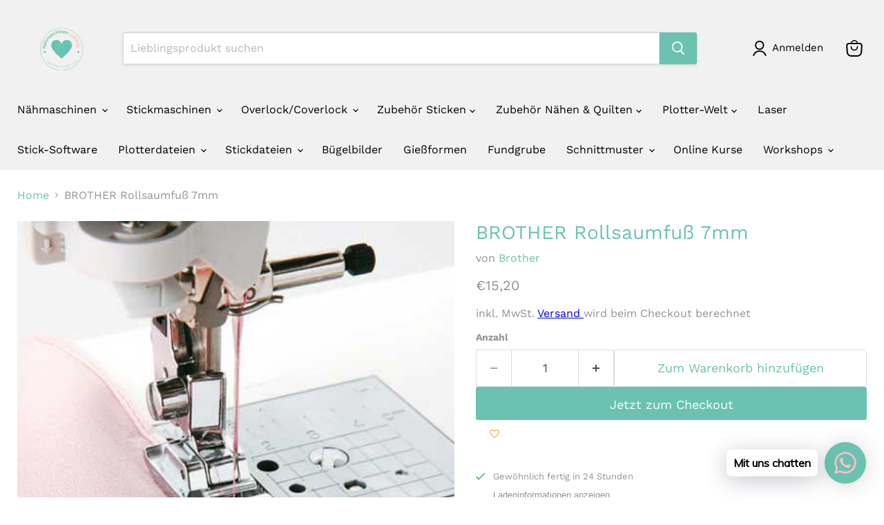

--- FILE ---
content_type: text/html; charset=utf-8
request_url: https://www.naehmaschinen-liebling.de/collections/all/products/brother-rollsaumfuss-7mm?view=recently-viewed
body_size: 1369
content:






















  












<li
  class="productgrid--item  imagestyle--natural      productitem--emphasis  product-recently-viewed-card    show-actions--mobile"
  data-product-item
  data-product-quickshop-url="/collections/all/products/brother-rollsaumfuss-7mm"
  
    data-recently-viewed-card
  
>
  <div class="productitem" data-product-item-content>
    
    
    
    

    

    

    <div class="productitem__container">
      <div class="product-recently-viewed-card-time" data-product-handle="brother-rollsaumfuss-7mm">
      <button
        class="product-recently-viewed-card-remove"
        aria-label="close"
        data-remove-recently-viewed
      >
        


                                                                      <svg class="icon-remove "    aria-hidden="true"    focusable="false"    role="presentation"    xmlns="http://www.w3.org/2000/svg" width="10" height="10" viewBox="0 0 10 10" xmlns="http://www.w3.org/2000/svg">      <path fill="currentColor" d="M6.08785659,5 L9.77469752,1.31315906 L8.68684094,0.225302476 L5,3.91214341 L1.31315906,0.225302476 L0.225302476,1.31315906 L3.91214341,5 L0.225302476,8.68684094 L1.31315906,9.77469752 L5,6.08785659 L8.68684094,9.77469752 L9.77469752,8.68684094 L6.08785659,5 Z"></path>    </svg>                                              

      </button>
    </div>

      <div class="productitem__image-container">
        <a
          class="productitem--image-link"
          href="/collections/all/products/brother-rollsaumfuss-7mm"
          aria-label="/products/brother-rollsaumfuss-7mm"
          tabindex="-1"
          data-product-page-link
        >
          <figure
            class="productitem--image"
            data-product-item-image
            
              style="--product-grid-item-image-aspect-ratio: 1.0;"
            
          >
            
              
                
                

  
    <noscript data-rimg-noscript>
      <img
        
          src="//www.naehmaschinen-liebling.de/cdn/shop/products/e9d8d38ac2ff4dff8fa2b1c84bd9927c.thumbnail.0000000_512x288.jpg?v=1652106128"
        

        alt=""
        data-rimg="noscript"
        srcset="//www.naehmaschinen-liebling.de/cdn/shop/products/e9d8d38ac2ff4dff8fa2b1c84bd9927c.thumbnail.0000000_512x288.jpg?v=1652106128 1x, //www.naehmaschinen-liebling.de/cdn/shop/products/e9d8d38ac2ff4dff8fa2b1c84bd9927c.thumbnail.0000000_1024x576.jpg?v=1652106128 2x, //www.naehmaschinen-liebling.de/cdn/shop/products/e9d8d38ac2ff4dff8fa2b1c84bd9927c.thumbnail.0000000_1536x864.jpg?v=1652106128 3x, //www.naehmaschinen-liebling.de/cdn/shop/products/e9d8d38ac2ff4dff8fa2b1c84bd9927c.thumbnail.0000000_1920x1080.jpg?v=1652106128 3.75x"
        class="productitem--image-alternate"
        
        
      >
    </noscript>
  

  <img
    
      src="//www.naehmaschinen-liebling.de/cdn/shop/products/e9d8d38ac2ff4dff8fa2b1c84bd9927c.thumbnail.0000000_512x288.jpg?v=1652106128"
    
    alt=""

    
      data-rimg="lazy"
      data-rimg-scale="1"
      data-rimg-template="//www.naehmaschinen-liebling.de/cdn/shop/products/e9d8d38ac2ff4dff8fa2b1c84bd9927c.thumbnail.0000000_{size}.jpg?v=1652106128"
      data-rimg-max="1920x1080"
      data-rimg-crop="false"
      
      srcset="data:image/svg+xml;utf8,<svg%20xmlns='http://www.w3.org/2000/svg'%20width='512'%20height='288'></svg>"
    

    class="productitem--image-alternate"
    
    
  >



  <div data-rimg-canvas></div>


              
              

  
    <noscript data-rimg-noscript>
      <img
        
          src="//www.naehmaschinen-liebling.de/cdn/shop/products/brother_rollsaumfuss_450x450.jpg?v=1607078659"
        

        alt=""
        data-rimg="noscript"
        srcset="//www.naehmaschinen-liebling.de/cdn/shop/products/brother_rollsaumfuss_450x450.jpg?v=1607078659 1x"
        class="productitem--image-primary"
        
        
      >
    </noscript>
  

  <img
    
      src="//www.naehmaschinen-liebling.de/cdn/shop/products/brother_rollsaumfuss_450x450.jpg?v=1607078659"
    
    alt=""

    
      data-rimg="lazy"
      data-rimg-scale="1"
      data-rimg-template="//www.naehmaschinen-liebling.de/cdn/shop/products/brother_rollsaumfuss_{size}.jpg?v=1607078659"
      data-rimg-max="450x450"
      data-rimg-crop="false"
      
      srcset="data:image/svg+xml;utf8,<svg%20xmlns='http://www.w3.org/2000/svg'%20width='450'%20height='450'></svg>"
    

    class="productitem--image-primary"
    
    
  >



  <div data-rimg-canvas></div>


            

            



























          </figure>
        </a>
      </div><div class="productitem--info">
        
          
        

        
          






























<div class="price productitem__price ">
  
    <div
      class="price__compare-at visible"
      data-price-compare-container
    >

      
        <span class="money price__original" data-price-original></span>
      
    </div>


    
      
      <div class="price__compare-at--hidden" data-compare-price-range-hidden>
        
          <span class="visually-hidden">Ursprünglicher Preis</span>
          <span class="money price__compare-at--min" data-price-compare-min>
            €15,20
          </span>
          -
          <span class="visually-hidden">Ursprünglicher Preis</span>
          <span class="money price__compare-at--max" data-price-compare-max>
            €15,20
          </span>
        
      </div>
      <div class="price__compare-at--hidden" data-compare-price-hidden>
        <span class="visually-hidden">Ursprünglicher Preis</span>
        <span class="money price__compare-at--single" data-price-compare>
          
        </span>
      </div>
    
  

  <div class="price__current price__current--emphasize " data-price-container>

    

    
      
      
      <span class="money" data-price>
        €15,20
      </span>
    
    
  </div>

  
    
    <div class="price__current--hidden" data-current-price-range-hidden>
      
        <span class="money price__current--min" data-price-min>€15,20</span>
        -
        <span class="money price__current--max" data-price-max>€15,20</span>
      
    </div>
    <div class="price__current--hidden" data-current-price-hidden>
      <span class="visually-hidden">Aktueller Preis</span>
      <span class="money" data-price>
        €15,20
      </span>
    </div>
  

  
    
    
    
    

    <div
      class="
        productitem__unit-price
        hidden
      "
      data-unit-price
    >
      <span class="productitem__total-quantity" data-total-quantity></span> | <span class="productitem__unit-price--amount money" data-unit-price-amount></span> / <span class="productitem__unit-price--measure" data-unit-price-measure></span>
    </div>
  

  
</div>


        

        <h2 class="productitem--title">
          <a href="/collections/all/products/brother-rollsaumfuss-7mm" data-product-page-link>
            BROTHER Rollsaumfuß 7mm
          </a>
        </h2>

        
          
            <span class="productitem--vendor">
              <a href="/collections/vendors?q=Brother" title="Brother">Brother</a>
            </span>
          
        

        

        
          
            <div class="productitem__stock-level">
              







<div class="product-stock-level-wrapper" >
  
    <span class="
  product-stock-level
  product-stock-level--low
  
">
      

      <span class="product-stock-level__text">
        
        <div class="product-stock-level__badge-text">
          
  
    
      Geringer Bestand
    
  

        </div>
      </span>
    </span>
  
</div>

            </div>
          

          
            
          
        

        
          <div class="productitem--description">
            <p>Feine Säume bei feinen Stoffen
Der Rollsäumer ist eine enorme Erleichterung bei der Erstellung von feinen Säumen.
Der Stoff wird beim Nähen in eine...</p>

            
              <a
                href="/collections/all/products/brother-rollsaumfuss-7mm"
                class="productitem--link"
                data-product-page-link
              >
                Vollständige Details anzeigen
              </a>
            
          </div>
        
      </div>

      
    </div>
  </div>

  
    <script type="application/json" data-quick-buy-settings>
      {
        "cart_redirection": true,
        "money_format": "€{{amount_with_comma_separator}}"
      }
    </script>
  
</li>


--- FILE ---
content_type: application/javascript; charset=utf-8
request_url: https://searchanise-ef84.kxcdn.com/preload_data.6c8d4T3w6M.js
body_size: 10321
content:
window.Searchanise.preloadedSuggestions=['cricut joy','cricut maker','mighty hoop','cricut folien','brother magnetrahmen','magnetrahmen brother','madeira garn','infusible ink','cricut plotter','cricut easypress','brother innov-is','mighty hoop rahmen','cricut folie','brother stickrahmen','cricut mug press','plotter folien','nio stempel','cricut maker 3','garn stickgarn','druckluft spray','cricut infusible ink','flex folie','brother stickmaschine','stick protect','magnetrahmen 13x18','cricut schneidematte','zubehör plotter','cricut vinyl','magnetrahmen v3','avalon folie','easy press','brother v3','cricut stifte','mug press','cricut tassenpresse','vinyl plotter','öl pen','juki mo-2000','smart vinyl','schneidevlies weiß','stickrahmen brother','unterfaden bobbin madeira','juki overlock-maschine','brother pr','folien a4','cricut matte','stoff schere','cricut messer','transfer folie','stickprotect weiß','janome stickrahmen','brother fuß','overlock garn','brother 870se','knife blade','madeira stickvlies','transparenter sprühzeitkleber','hoopmaster station','brother stellaire','magnetrahmen brother v3','cricut gravierspitze','starter set','cricut transfer','brother unterfaden','brother innov-is f400','cricut presse','brother a50','rahmen brother','janome memory craft 550e','silhouette cameo','stickvlies zuschnitte','kappenrahmen brother','cricut zubehör','schneidematte a1','iron on','cricut joy zubehör','gunold öl','stickdateien stick','kontaktiere uns','brother vr','garn reflektierendes','poli-flex turbo flexfolie','magnetrahmen 10x10','sulky felty','brother nähmaschine','madeira rayon','cri ch ut','brother nähfuß','saum führung','nähmaschinen öl','brother pe design 11','cricut joy bundle','stickgarn madeira','folie cricut','brother f400','premium fine point blade','cricut tasse','workshop gewerblich','gütermann textil-fixierstift','cricut werkzeug','spulenkapsel brother','pe design','cricut joy schneidematte','innov-is m280 disney','style fix','magnet stickrahmen in','metallic garn','magnaglide unterfaden','fuwei 1501 stickmaschine','oil pen','magnet rahmen','smart iron on','bügeleisen oder','plotter set','gunold stiffy 2040','infusible ink folie','mighty hoop 8x9','mightyhoop starter','cricut bundle','cricut press','brother innovis','poli flex','brother tisch','brother innov-is 870','wasserlöslich stickvlies','cricut deep-point-blade','mighty hoop vlieshalter','magnet hoop','brother spule','prym rollschneider','juki cover','cricut maker messer','cricut knife blade','nadeln stickmaschine','sprühzeitkleber fixiert','brother f4','brother obertransportfus','janome craft 550e','cricut blade','übertragungsfolie für','juki dx7','magna glide','vinyl plotter-folien','gütermann nähgarn-set','avalon film','vlies für jersey','cricut smart','stickrahmen brother pr','kappen rahmen','innov-is a50','usb stick','3 d stickerei','transferpresse und','cricut easy press','brother freiarmunterstutzung','näh zubehör','gewerbe lizenz','madeira stickgarnbox','mighty hoop hoopmaster','magnet stickrahmen','deep point','stickgarn 5000m','leuchtgarn set','cricut sticker','poli tape folien','karten matte','bsn folie','cricut explore','ausreißvlies 10m','design stickdateien','plotter cricut maker 3','brother xe1','reinigung maschine','brother pr670e','brother rahmen','cricut tassen','sulky stickfilz','stickrahmen v3','klebevlies stabilisiert','fine point klinge','fuwei 1500 stickmaschine','wasserlösliche stickfolie','stoff vlies für patch','cricut joy card mat schneidematte','cricut fabric','infusible ink stifte','hitzebeständigem klebeband','twilly applikationsstoff','cricut stift','juki overlock','cricut tool','madeira bobbins','vinyl folie','plotter zubehor','magnetrahmen brother 870','sulky vliese','cricut zubehor','starter paket plus 8','premium vinyl','brother stickrahmen v 3','madeira applikationsschere','gewerbliche lizenz','mit press','do nut','universal sticknadeln','brother v 3','janome dc7100','brother innovis v3','vinyl folien','sprühzeitkleber reiniger','sticknadeln für','cricut maker gravurspitze quickswap gehäuse','cricut pen','craftcut übertragungsfolie','poli-flex turbo','poli tape','mighty hoop aufnahme','plotter folie','scheren set','juki mo 2000','bobbinfil unterfaden','epson sublimation','mechanische nähmaschine','solvy film','industrie overlock','stickmaschine nadeln','sprühkleber reiniger','cricut explore air','26cmx25m gunold ausreißvlies','cricut fine point blade','brother bordürenrahmen','cricut mug','stift kleber','gratis probepaket','starter set plus','brother innov-is a50','anschlussarme brother','einzelne dateien','baum freebie','gewerbe lizenz plotterdatei','anschiebetisch brother','stickfilz felty','foil transfer tool','brother 870 special edition','turbo flexfolie','brother garnrollenhalter','schneidematte a','software brother','stickrahmen brother v3','madeira stickschere','everyday iron on','brother v5','vinyl ablösbar','brother a 50','smart vinyl box','multifunktionalen bügelunterlage','cricut explore 3','folien bundle','anti-glue die anti-glue sticknadeln','pe design 11 kurs','stickrahmen brother vr','cricut mini press','schwarz stickprotect','schneide lineal','brother stellaire-modelle','madeira cotona','epson drucker','ausreißvlies 25m','flexfolie reflektierend','cricut knife blade drive housing','sublimation a4','janome garnrollenträger','madeira avalon','zusätzliche magnete','saumhilfe für','juki covermaschine','3 d stickvlies','stickmaschinen öl','brother 800e','magnetrahmen 15x15 für pfaff creative 1.5 creative 4.5 usw','cricut mini','cricut matten','poli-flex premium','anti glue','ahrtal stickerei','brother anti haft','software wilcom','poli flex premium','stickfilz sortiment','kinder nähmaschine','epson f100','easypress matte','freiarmunterstützung brother','little angel','cricut holz','crown girl','printable sticker','solvy film 80','brother paspelfuß','anschiebetisch pr','brother innov-is f','patches starter','werkzeug plotter','cricut smart iron','erstellen lassen','mini press','plotter matte','fuß brother','vinyl gold','juki g320','165g bügelfolien','stick garn','textilkleber textil','cricut rollschneider','aeroflock bauschgarn','husqvarna viking','madeira polyneon','hoop station','cricut set','rahmen v3','garn gold','silhouette portrait','cricut iron-on','transfer tape','cricut foil','brother innov is','cotona madeira','madeira frosted','stick dateien','cricut infusible ink transferbogen','juki mo','starter pa','freiarm brother','pfaff creative 1.5','card mat','4 mm janome','cricut spanplatte','brother kd40 angel','magnetrahmen 16x26','vinyl permanent','plotterdatei kolibri','stick filz','magnetrahmen v3le','premium fine point','magnetrahmen pfaff','hoop rahmen','brother stickrahmen zu xe1','cricut ersatzklinge','cricut iron on','brother led','plotterfolie matt','brother fuss','sock stop','plotter messer','pack stoffklammern','bügelpresse abhängig','gunold twilly','stickgarn konen','stickprotect wird','stickfolie wasserloslich','brother stellaire innov-is xe1','polyneon stickgarn','brother blindstichfuß','poli-tape tubitherm','plotterfolie rose gold','hoop master','cricut rollenhalter','juki mo 1000','druckluftspray set','cricut joy stifte','transfer tassen','vip service','unterspule bobbins','stickrahmen magnetstickrahmen','cricut box','stickprotect schwarz','cricut werkzeug-set','janome nahtkantenfuß','magnetrahmen für brother','jersey nadeln','zubehör v3','brother a16','cricut applikator','brother schrägband-einfasser','cricut smart materials','fix tape','juki ux8','variable fixture','brother 10 a','und stickmaschine brother','madeira cotton soft','plotter dateien','cricut bonded-fabric','brother little angel','plotter flexfolien','tubitherm flockfolie','folie gold','cricut smart vinyl','multi-garnrollenhalter 10fach','baby lock','usb stick brother','iron on sampler','stick protect schwarz','frosted matt','bügelfolie cricut','cricut klebeband','ith dateien','mug pressen','sticker papier','thermo fixierband','cricut truecontrol messer blue','schneide vlies','foil transfer','maggie hoop','stickrahmen magnetrahmen','plotter cricut joy zubehör','premium scheren set','brother stickmaschine nadeln','cricut rohling','wasserlösliche folie','brother v3 magnetrahmen','cricut joy karten','brother anti haft fuß','garnrollenhalter brother','juki mo 1800','fine point','vinyl cricut','cricut flex','colop e-mark','spulenkapsel brother pr','cricut 30,5 cm x 30,5 cm 12 x 12','janome rahmen','infusible pen','quick wap','madeira polyneon no 40','cricut knife','brother 1055x','set reinigen','brother plotter','cricut sti','mighty hoop 4.25','cricut mat','mighty hoop vlieshalter einzeln','plotter werkzeuge','stickgarn leuchtgarn','vliese wasserlosliche','madeira cotton fix','dye-sublimationsdrucker für','avalon ultra','vinyl box','cricut easy','folie a4','schrift lizenz','easy pres','innovis v7','stickdateien auf usb stick','cricut infusible','pfaff creative','cricut joy box bundle','brother anschiebetisch','juki mo 735','basic set','heißpresse übertragene','scoring wheel','sticknadeln leder','übertragungsfolie für plotterfolien transparent','für sublimationsdrucker','elastische garne','prym klebe','plotterfolien basic','mighty hoop 4.25"x 4.25','in the hoop','magnete für magnetrahmen','weblon plus','vlies für dehnbare stoffe','brother innov-is v3','a schneidematte','brother m280d','direkter download','einspannhilfe für','jersey besticken','brother innovation','unterfaden spulen brother','plotter zubehör','v3 le','stickvlies starterpaket','cricut karton','ein spannhilfe','brother f480','brother untertisch','brother bandeinnähfuß','folie plotter','mini bügeleisen','stifte cricut','cricut strong','welches stickvlies','stick set','magnetrahmen 870se','epson dye-sublimationsdrucker','stickrahmen janome','50er pack gunold stickvlies zuschnitte 1650 nie wieder verschnitt','cricut premium','plotter brother','cricut falz','portable basis','brother innov-is nv1040','cricut stoff','rotary blade','sublimation tinte','transfer foil','cricut joy messer','sulky filaine','magnetrahmen pr','weblon madeira','garn halter','mighty hoop fur brother vr','solvy stickvlies','cricut metallic','brother 4234d','juki hzl 29z','holograpic vinyl','brother innov-is 10a','brother pr magnetrahmen','cricut ablösbar','polyneon stickgarn-sortiment','zubehör janome','plotter starter','brother a80','folien set','maker matte','am snaps','nähfuß brother','strong grip','smart iron','magnetrahmen xe1','brother garn','aufkleber papier','cricut messerklinge','starter plotter','folie glänzend','brother spulenkapsel','aufbügelvlies 26cm','station xl','cricut maker 3 klinge','wonder clips','cricut roller','sulky kit','overlock coverlock','näh stickmaschine','bernette b 70','cricut rotary blade','rayon stickgarn','joy folie','basic plotter','nähfuss knopfloch','stickrahmen re','brother rollsaumfus','selbstklebende vlies','magnetrahmen xp1','mo-2000 overlocknähmaschine','cricut foil transfer','brother 80e','magnetrahmen 30x20','cricut organizer','brother coverlock','cricut maker stifte','hat press','vinyl set','smart vinyl permanent gold','cricut maker 2','brother stickfuß','stick-protect zum aufbügeln 50cmx1m','stickrahmen mighty','sticknadeln für leder 75/11 gunold','blade housing','brother pr1055x','brother kappen','magnet v3','lotti einhorn','heat press','janome reißverschlußfuß','brother innov','hoop master station','werkzeug tool','joy bundle','stiffy 2040 schneidvlies 25mx25cm','kinder nähen','wasserlösliche stickvlies','free be','für filmoplast','magnetrahmen 13x18 für brother 870se v3 v5 xe1 2600','pr kappenrahmen','brother paspel und kordeleinähfus','gunold vlies','schneidematte mint-flieder','cricut maker zubehor','magnetrahmen pfaff creative','rose edition','cricut explore 3 15 plotterdateien','mini bugeleisen','brother upgrade','eine wartung','madeira bobbin','spulen garn','brother nv800e','glitzer folie','folie joy','cricut maker fine','25m ausreißvlies','paper sticker','cricut joy schneideplotter 15 plotterdateien','fabric grip','cricut aktion','kinderstation mighty hoop','cricut klingen','pe design 2','madeira rayon no 40','cricut stronggrip','vlies starter','weiches stickvlies','cricut deep','schneidvlies 25mx25cm','janome coverpro','madeira sticknadeln','cricut foil transfer tool','poli-tape tubitherm flockfolie','stickgarn schwarz','5000m stickgarn','smart labels','ahrtal stickerei usb stick mit','stellaire xe1','brother in innov-is','cricut entgitter','rahmen brother v3','easypress mini','unterfaden madeira','cricut maker ersatzklinge','juki hzl','madeira anti glue','cricut card','smart vinyl permanent','janome fuss','iron on schwarz','stickerpapier bedruckbar','brother 10x10','tool maker','c janome','farbkarte madeira','janome 550e','cricut explore medium point pen set','mighty hoop 4,25','janome applikationsfuß','magnetrahmen 15x15','easy press mini','los nummer','matten kleber','spulenkapsel brother\'s','joy cricut','brother vr pr','entgitter tool','presse cricut','cricut folie fü','brother f 400','gunold stickvlies','xe1 magnetrahmen','stickvlies rahmen','cricut transferbogen','cricut point','stick f','juki kinder','standard grip','ith einhorn','cricut hat','brother magnetrahmen v3 le','cricut fine','cricut make','mutterpass hüllen','cricut joy cards','brother cm','cricut premium vinyl','brother kit','cricut folientranfer','magnetrahmen brother 30x20','brother innovis nv870se','gunold twilly 3m rolle patches sticken wie die profis','innovis v3','brother patchwork','brother innov-is f480','die stickschere','cricut premium fine blade','premium fine-point-klinge','janome knopfannähfus','workshop digitalisieren','cricut joy folien','a50 brother','dir muster','magnetrahmen v7','magnetischem kern','labels klimperklein','magnetrahmen pr/vr','stickgarn frosted matt','magnet stick','stickvlies wasserloslich','infusible bügelfolie','ersatzklinge cricut','aufbügelvlies 26cm x 25m gunold 1640b','janome doppeltransporthalter','anschiebe tisch','flexfolie le','a1 schneidematte mint-flieder','baby box','prym lineal','nähmaschinenöl 20ml','magnetrahmen vr','stickrahmen mighty hoop','smart material','madeira schneidevlies','puffy schaum','magnetrahmen 30 x 20','universal stickgarn','brother band','brother fingerschutz','kullaloo näh-set','juki coverlock','bernette b','rock queen','cricut tools basic set','cut away','cricut flexfolie','brother xn 1700','cotton fix','3 er set','stoff wellt sich','fine-point-klinge gehäuse','madeira maschinensticknadeln metallic','easy press matte','stickdatei erstellen','pen set','messe overlock','mighty hoopmaster','cricut easypress matte','garn set','overlock garn box','brother hilfe','cricut basic','magnetrahmen für brother 800e','schlüsselanhänger usw','brother vr zubehor','als bügelunterlage','rose gold','hd9 professional','joy karten','näh mit','cricut maker box','overlock nadel','mine textilmarker','cricut organisieren','stickfilz felty stickfilz felty','plotter papier','quickswap gehäuse','cricut lilac scoring','plotterfolie matt 21,5 x 300 cm ideal auch für wandtattoo joy','stickvlies starter set','nähmaschine a50','brother innov is 10 a','vinyl glitter','basic plotter-zubehor','plotter vinyl folien','saum and','brother m280','madeira super strong','magnet rahmen 13 18','anti glue madeira','v3 magnetrahmen','stickgarn set','cricut ultimate fine point pen','stick folie','cricut champagne','infusible ink maker','janome stickmaschine','stick maschine brother innovis 3','brother innov-is 10 a','shimmer silver','nio anhänger','iron gold','cricut vinyl schwarz','doppelseitige vlies','maker zubehör','folien-bundle din','dunne folie','janome digitizer','vinyl sampler','brother nv 1300','iron on white','cricut joy infusible ink','brother fußpedal','cricut at','unterfaden bobbin','starter paket magnet','innov is n','over coverlock','janome re10b 100x40mm','disney innovis','tassen pack','super punkt','näh und stickmaschinen','brother f fun','cricut cards','ink rohling','joy messer','stick-protect bedeckt','brother 880e','stickrahmen is','madeira metallic','was nv1300','joy stifte','brother f440e','die anreißnadel','brother pr 1055x','brother kordelaufnähfuß','fine blade','cricut balsaholz','quick swap','juki covermaschine mcs-1800','stickvlies fur jersey','cricut 3 matte','cricut schneide','cricut min','cricut maker matte','brother stickmaschinen','metallic sticknadeln','magnetrahmen v5','ausreisvlies schwarz','trick-marker aqua','probepaket filmoplast','brother inoov-is','mighty hoop station','janome nähmaschinen','cricut skapel','cricut heat','cricut cut','stylefix 10m','cricut premium fine-point-klinge','vlies g','spray gunol','juki mo-2000 overlocknähmaschine','stick rahmen brother','garantie janome','mighty 8x9','klebeband hitzebeständigem','cricut gravier','matte maker','3d puffyschaum','vlies spannen','brother pr 680w','amann gunold','epson surecolor f100','innovis v5','super stretch','madeira farbkarte druck','cricut glitzer iron on','light grip','premium feinschnitt klinge','brother messer','cricut joy tasche','neon folie','stick vliese','brother transporteur','gunold stick-protect','vlies baumwolle','vinyl permanent cricut','metallic nadeln','magnetrahmen starter','cricut fine debossing tip quickswap housing feinprägetipp','husqvarna jade','brother garnrollenstift','matte easypress','super strong weiß','brother magnetrahm','innovis f400','garnrollenhalter janome','gummiband nähen','brother sticksoftware','stickdatei 10x10','stickvlies hilfe rahmen','removable mat','freiarmunterstützung für','mighty hoop 7,5','joy box','cricut tasche','ohne versandkosten','skyline s 5','infusible ink schwarz','vinyl tape','für t-shirts','madeira stickgarn','madeira polyester','brother pr-680w','übertragungsfolie probe','magnetrahmen brother v 3','pr brother','ink stifte','dampfbügeleisen mini','flexfolie multicolor','cricut maker fine point blade','joy flexfolien','cricut glitter','joy card','de hoop','glow-in-the-dark effekt','flexfolien din 4','brother disney','stoff kleber','cricut paper','cricut karten','stickvlies schwarz','3d stickerei','näh und stickmaschine','stick-protect zum aufbügeln','brother stickmaschine 870se','madeira overlock','cricut gravurspitze engraving','stickvlies abschneiden','brother zwillingsnadel','folien cricut','brother stick','poly flex pearl','epson surecolor sc-f100 tinte','vlies zuschnitte','chipboard plakatkarton','brother spulen','mighty hoop hoopmaster starterpaket','gunold patches','cricut joy smart','cricut joy infusible','brother innov-is 1100','nadel stickmaschine','papier schneider','glitzertassen für','tape premium','brother innovis m280d','wärmeresistentes band','brother a150','für mugpress','stickmaschine brother','prym love','prym feinöl-stift','stickrahmen brother 13x18','brother scanncut','madeira schere','cricut joy vinyl permanent','cricut chipboard','cricut rolle','scheibenförmiger schraubendreher','aufnahme fixture 5.5','brother schrägbandeinfasser','zur brother','janome bandeinfasser','brother innovis v 3','flex pearl','cricut falzstift','magnetrahmen mightyhoop','stickrahmen magnetisch','brother reißverschlussfuß','plotter starter set','ein gold ticket','rollsaumfuß 7mm','und quickswap','gratis plott','felty grau','mo 114d','rahmen brother m280','kombi coverlock overlock','janome re20b','magnetrahmen 20 x 30x20','stickrahmen xxl','zubehör rahmen brother xp1','bernina b','upgrade 2 für xp1','mightyhoop magnetrahmen','cricut perforationsklinge','juki mo200','sulky silver','premium flexfolie','brother cv3440','brother innov-is m280 disney','meine bestellung','cricut gehäuse','teflon fur','applikation/doodle einhorn lotti','schneidematte cricut','komfortabel brother','my design snap app','die saumhilfe','obertransportfuß janome','güterman g','magnetrahmen brother innov','elna kappenrahmen','mighty hoop 5,5','brother f460','cricut tasse infusible ink 340ml in weiß 6er pack','variable fixture xl','iron on blau','innov-is vq2','folie cricut mug','epson surecolor','cardstock funktioniert','brother kd 144s little angel','innov-is f410','pe design lernen','c in','filiale set mit kostenlosen rock queen','brother xe1 rahmen','tools basic','anfänger starter','infusable ink','sulky garn','brother 10a','lilac scoring','rahmen brother stellaire','cricut aluminium','plotterdatei gewerblich','vlies protect','flexfolie braun','sulky leuchtgarn','brother verdeckter reißverschlussfuß nachbau','vinyl matt','oder silhouettecameo','janome coverpro 2000cpx','mighty hoop plus','obertransportfuß set janome','stickbild avalon','berechnung übersichtliche','cricut joy starter','flex stretch','stickvlies selbstklebend','cricut untersetzer','schneidematte grün','cricut transferpresse','cricut presse matte','cricut rotary','farbe weis','starter mighty','feinöl-stift kannst','hut rahmen','hoopmaster medium','magnetrahmen brother vr','sticknadel kunstleder','stitch fuß','epson surecolor sc-f100 din a4 tinte','gutscheincode für','rother v3','tool set','stick protect weiß','brother 4000d','cricut maker ersatzklingen','digitalisieren wilcom','madeira bauschgarn','brother innov is v3 rahmen','brother hoop','cricut minimum','cricut engraving','magnetrahmen haben','heat resistant','hzl 29z','janome acufeed flex','brother 10x10 rahmen','einmal fragen','cricut paket','madeira weblon plus','cricut xl','sticknadeln metallic','aufnahme mighty hoop 4,25','aufgewickelte spulenkapsel','magnetrahmen 13x18 v3','bei google','nadel rulerfuß','brother nähfüsse','janome dc','original madeira garn koffer leer','cricut joy insider-witz','gold madeira','brother innov is v3','janome skyline','variable aufnahme','relax take','brother innov-is m280d','saumfuß acufeed','sticken garne','fixture für 5,5 mighty hoop','mighty hoop 6.5','brother c','fabricgrip matte','prym ersatzklinge','plotten und','matte für presse','brother j17s','joy iron-on','nähberater und','brother innov is 870','vinyl-plotter folien','stickerei puffyschaum','stickgarne madeira','label stoff','starter set plu','hoop mit halterung','epson surecolor sc-f100','application das','cricut scoring wheel','innov-is stickrahmen','innov is 3','vinyl plotter folien','flex garn','sulky sparkle','coffee is','janome knopflochfus','cricut joy bügelfolie','janome spulen','scraper kunststoffrakel','mighty hoop 6.5 x 6.5','cricut joy vinyl','magnetrahmen brother pr','brother spezialgleitsohle','starterpaket migh','gunold garn','filmoplast stic','nähfüße juki','diesem feinöl-stift','weiß flexfolie','nähfuß c','magnetrahmen 13x18 für brother 870se v3 v5 xe1 2600 × 1','universal nähnadeln','buch jersey','schutzfolie plotter','gunold oil','joy pens','mini presse','reine baumwolle','variable fixture aufnahme medium mighty hoop','joy ersatzmesser','magnetrahmen für brother nv 800 e','10290-405 navy blue','overlock nadeln','plotterfolien set','starke faden','adaptive tool system','vario-zange mit','cricut applicator','messer joy','poliflex turbo','cricut foli','magnetrahmen für brother v3','mighty hoop fixture','navy blue','maschine overlockgarn','abdeckung von','janome sticksoftware digitizer jr 5','bügeleisen ablage','brother innovis 10a','cricut joy transfer','brother a60se','2040 schneide vlies','infusible ink blank','patchwork garn','schneidematte 11,4 x 30','mighty hoop 5.5"x5.5 ideal für brust stickerei','joy tasche','fuwei untertisch','garn grau','madeira classic','nähfuß a','cricut maker 3 zubehör','nadel madeira','do nu','stick fuss','love vario-zange mit','freiarm janome','cricut iron on glitter','brother cv3550','support per','magnetrahmen für bro','basic set plotter','zuschneiden von material','vinyl grau','messer brother','pfaff spulen','janome h 9','innov-is v3 stickrahmen','messer overlockmaschine','sheets sampler','patch vlies','brother innovis 50','ith bestecktaschen','joy standard-grip','cricut easypress 2','brother inno vis 2600','magnet stickrahmen brother','brother positionierungshilfe','zum download','nähmaschine stickmaschine','filiale strickgarn','transfer foil sheets sampler','cricut leder','brother a60','werkzeug cricut','hoop dateien','brother innov is a50','stickmaschine brother v3','brother nv 2600','ausschneiden und','brother bandeinnähfus','vinyl plotter folie schwarz','brother embroidery-sticknadeln','cricut air','untergestell pr','benötigte stickarm','aufbügeln vlies','foto transferpapier','näh und','organ needles','pfaff magnetrahmen','navy blue 405','stift wasserlöslich','bügelunterlage lässt','janome trolley','garn gütermann','janome sticksoftware digitizer 5','patchwork lineal','innov is','cricut trans','brother unterfade','janome spulenhalter','brother einfädler','brother innov-is a80','garn coverlock','brother 13x18','mighty hoop 7,25','garn koffer','brother innov-is v7','plotter cricut','premium fine-point-klinge gehäuse','brother kapsel','sulky bsn','stick prote','station mig','linkshänder geeignet','temporärer sprühkleber','brother näh und stickmaschine','ion on','gunold pen','cricut joy folie','plotter werkzeug','brother nähfüße','prym roll','mini easypress','avalon 10m','stickrahmen brother 100x170mm','brother kantensteppfus','infusible ink sheets','cricut infusible ink box bundle','sulky poly','mighty hoop ärmel','magnetrahmen set','fixture mighty','cricut tool organizer','vlies für kunstleder','nähmaschine mit sticken','deeü po','magnetrahmen husqvarna','folie vorteilspaket','craftcut vinyl','app sticken','juki mo overlock','vinyl beige','janome doppel','love color','quilt vlies','overlock air','craft bis','cricut iron','stickmaschinen zubehör','nnov-is nv1040 special edition','cricut infusible ink pen set','a4 flex','brother xn 2500','v3 rahmen','plotterfolie für stoff','cricut taschen','textil-transferfolie mit','madeira garn classic','brother innov-is nv880e','magnetrahmen 13x18 für brother 870se v3 v5 xe1 2600 × 1','brother magnet','juki dx5','innov-is a60se','plotter buch','maker rose','cricut sampler','brother led-pointer','einem hitzebeständigem klebeband','ahrtal app','cricut rakel','cricut joy insert card','premium-feinschnittklingen bei','juki schnellnäher','brother a 5','das bügelbrett','joy standard schneidematte','brother pe','gunold stickgarn','stifthalter cricut','brother applikationsfus','prym öl','vinyl hitzebeständigem','avalon folie 25m','brother arm','kraft blade 3','juki hzl-60hr-b','matte grün','stickvlies hilfe','p designs','uten nähmaschine','oder pullover','stickrahmen mighty hoop 4.25"x 4.25','cricut joy blade housing messer mit halterung','nähmaschine patchwork','pfaff spule','mighty hoop 5,5 x 5,5','brother 90 faden','spulen janome','stickrahmen 60x20','gunold 26cmx25m','brother pr 670','brother innov-is edition','janome stickra','vinyl bundle','juki mo 15','tape plotter','labels beschriftbar','v5 le','avalon madeira','spule janome','vlieshalter 8x9','plotterfolie matt 21,5 x 300 cm ideal auch für wandtattoo joy × 1','bundle folien','mighty hoop 4,5','stickrahmen innov-is','brother v3 le','easypress unterlage','fächermappe ideal','persönlicher online','wheel-tools wurden','leder nadel','gebogene schere','brustlogo klein dst','madeira was','cricut air 2','singer nähmaschine c 620 l','schneidevlies zuschnitt','vlies wasserlosliches','my design snap','stickfilz waschbar','juki zubehör','pr 670e','cricut joy schneideplotter','cricut alu','quertransport brother','re raster','stickmaschine brother unterfadenspule','cricut kissen','brother schattennahtfus','janome kantennähfus','stick und nähmaschinen','stickgarn unterfaden','farbe schwarz','dankeschön-box für','poly tape','mighty hoop 6,5','hoopmaster starterpaket','pens cricut joy','madeira multicolor','printable sticker paper','stickrahmen xe1','stickrahmen re20b','aufnahme fixture 8x9','hoop aufnahme','janome acufeed','für transferpresse','fine one maker 0,4','stick-protect 50cmx1m','brother innov ist a 10','stickrahmen 11 x 13','brother innov-is a150','stickrahmen sq14b','brother xe 1 stickrahmen','brother stickrahmen xxl 240 mm x 360 mm','rahmen für brother 440e','selbstklebende stickfolie','vr brother','brother quiltfus','stoff mal fadenspannung','zubehör für brother 670e','starter plus paket','sulky stickgarn','party pink','kd 144s little angel','cricut stoffmalstift','bedruckbare flexfolie','cricut hitzebeständigem','janome trikotfus','silikonpapier abdecken','cricut cutting mat','hitzebeständiges tape','metall rahmen','stickrahmen innovation','gunold vlies groß','janome zubehorkoffer','rollsaumfuß janome','poli-flex premium flexfolie','mighty hoop xl','brother innovis 1040','stickmaschine brother 870','ricut joy','brother kd40 little angel','madeira sticknadel','brother overlock','das große plotter','aufnahme fixture','vließ schwarz','konen ständig','cricut smart ste','nähen lernen','rahmen v3le','silhouette cameo 4 12 weiß schneideplotter','cricut explore 3 presse 15 plotterdateien','infusible ink marker','stickmaschine v3','multi garnrollenhalter','zum aufbugeln','janome overlock fus','stick nähmaschine','stickmotive kostenlos','brother anschiebetisch vr','messen sie','stickvlies zum','stick and stich','spule brother','basic tools','janome kräuselaufsatz','brother schattennaht','poli-melt turbo 4900','cricut maker tiefprägen','für brother 870se','dehnbaren stoffen','cricut vinyl ablosbar','innovis a','folie transfer','cricut matte easypress','cricut maker 3 folieren','stickmaschine bieten','universal fingerschutz','mag press','cricut blade housing','touch pen stift','brother innovis is 2600','mighty hoop brother ruckenbestickung','brother schattennahtfuß','cricut joy cut-away cards','cricut tiefe','prym fixi','ostern plotterdateien','blindstichfuß verstellbar','soft vlies','stick protec','brother applikationsfuß offen','brother verdeckter reißverschlussfuß','ersatzklinge für','innov-is f400','brother innov is f410','cricut joy sets','rahmen janome','lineal näh','cricut infusibl','stickvlies patches','color snaps','brother nv 800 e','tasche für plotter','cricut maker rose','brother in','plotterfolien proben','gold nadeln','maker stifte','w nähmaschinen','klinge cricut','unterfaden stickmaschine','janome overlockfus','cricut smartmaterials','mini easy','insert cards','verstellbarer nähfußdruck','prym aqua','stick programm','spuler für brother pr','brother fs 40','brother f','pe design kurs','vlies wasserdicht','doppelseitiges klebeband','v3 stickrahmen','stop war','janome reißverschlussfuß','janome mc','infusible inc','cricut heat press','janome stickmaschinen','basic tool set','hitze matte','gestell brother','vlieshalter mighty hoop','stickgarn universal','cricut joy insert','smart iron-on','brother rahmen 100mm','madeira unterfaden','der beratung','sulky starter kit','brother 2104d overlock','cricut joy smart on','stickdateien selbständigkeit','brother füße','stickrahmen 130x180','magnetrahmen faff','sticknadel fur jersey','ribbon guide','a1 schn','lineal schneiden','janome 4 mm','flexfolie weiß','verdeckter reißverschlussfuß','quilt einfasser','papier sticker','brother overlockfuß','prym druckknöpfe','art.nr 2008728','mighty ho','iron off','janome magnet','spule pfaff','mighty hoop starter plus','pack magnaglide unterfaden weiß','reinigungs set nähmaschine','magnetrahmen br','13x18 brother 870se','iron in folie','janome magnetklammern','fine point stift','poly flex','nähmaschine ute','spulen brother stickmaschine','brother f054','brother innovis f','unterfaden weiß','magnetischen klappen','brother innov-is 2600','cricut joy insert cards 12er pack black/holo','cricut lilac','vlieshalter einzeln','plotterfolie grün','brother nadeln','wilcom software','mightyhoop start','madeira strong','janome m7','brother innov-is a60 special edition','näh set','folien glitter','brother overlock 1034dx','lassen annähen','anti-glue sticknadeln','schutzfolie nach','vlies fur patches','brother innov-is nv880e × 1','brother 680w','cricut kit','brother is','cricut joy presse','janome stopffus','für husqvarna','metallicgarn halter','colop e mark','nachleuchtende spezial-plotterfolie din a4','elx705 suk','mighty hoop starter set','stickmaschine pflege-set','stickrahmen mighty hoop 4.25','freiarm b','die versandkosten','cricut infusible ink pens','blindstichfuß cb-greifer','unterspule bobbins 25er','brother innovis 870se','vorgespulte unterfäden','magnetrahmen brother fe','nähmaschine innov-is','stickfuß mit led-pointer prüfen','cricut joy smart iron on','prym werkzeug-set','cricut quickswap','cricut gold','zubehör koffer','janome schrägbandeinfasser','brother 1500 stickmaschine','grossartiges set','prym wonder','cricut plottermesser','akkurate messungen','der stahlpinzette','folie plotten','mighty hoop rahmen fur','patchwork lineale','groses starter','vlies gunold','plotter basic','janome separater spulenhalter für große konen','cricut foil transfer sheets','vlies zum abschneiden','prym vario','stiffy 1650 abreisvlies','brother innov-is v3 limited','matte mit rollschneider','cricut organisationsetikette','cricut joy blade housing','jedem farbwechsel','mittlere hoopmasterstation','nähmaschine und ideal für anfänger','mighty hoop 5.5','magnetrahmen 10x10 für','für rückenbestickung','brother magnetrahmen 13x18','maggie hoop magnetrahmen','cricut joy vinyl ablosbar','zubehör brother v3','cricut folier','pr 1000e magnetrahmen','silhouette blade','super strong','brother innov-is nv1040 special editio','hase plotterdatei','foil transfer sheets','cricut papierschneider','aluminium sheet','joy zubehör','madeira vlies','cricut easypress 2 transferpresse 12 x 10','sticknadeln brother','brother innov-is 1040','mo 214 d','brother a 60','schnitt klinge','pfaff rahmen','madeira aerolock','brother xn-2500','brother s','saumhilfe für nahtzugaben','stickmaschine janome','bügeleisen reiniger','mart vinylarten','coverstitch brother','nio aufkleber','vinylfolie schwarz','janome sticken','silver metallic','maggie hoop magnetrahmen 5,5x5,5','brother innovis is 870','brother pr 670e','joy smart','stickmaschine bilder','hd9 nadel','janome hoop 50','stickgarn baumwolle','kinderbekleidung bei','magnetrahmen b','juki 114 d','hoop master xl','klingen rollschneider','stickgarn gold','metallic marker cricut','brother kappenrahmen-set','sticksoftware em','wilcom decorating','muster set','sew tech','silhouette cameo 4 plus','stickvlies weich','brother stickrahmen 200 x 300','stickdateien unkompliziert','stickrahmen re10b','rollschneider ergonomics','folie transferpresse','mighty hoop magnetrahmen'];

--- FILE ---
content_type: text/javascript; charset=utf-8
request_url: https://www.naehmaschinen-liebling.de/products/brother-rollsaumfuss-7mm.js
body_size: 857
content:
{"id":5943833657502,"title":"BROTHER Rollsaumfuß 7mm","handle":"brother-rollsaumfuss-7mm","description":"\u003cp\u003eFeine Säume bei feinen Stoffen\u003c\/p\u003e\n\u003cp\u003e\u003cbr\u003eDer Rollsäumer ist eine enorme Erleichterung bei der Erstellung von feinen Säumen.\u003c\/p\u003e\n\u003cp\u003eDer Stoff wird beim Nähen in einem Arbeitsgang doppelt eingeschlagen und mit dem Geradstich festgenäht.\u003c\/p\u003e\n\u003cp\u003e \u003c\/p\u003e\n\u003cp\u003e\u003cstrong\u003eAngaben zum Hersteller (Informationspflichten zur GPSR Produktsicherheitsverordnung)\u003c\/strong\u003e\u003c\/p\u003e\n\u003cp\u003e\u003cspan\u003eBrother Sewing Machines Europe GmbH\u003cspan class=\"Apple-converted-space\"\u003e  \u003cbr\u003e\u003c\/span\u003e\u003c\/span\u003e\u003cspan\u003eKonrad-Adenauer-Allee 1 – 11 \u003cbr\u003e\u003c\/span\u003e\u003cspan\u003e61118 Bad Vilbel \u003cbr\u003e\u003c\/span\u003e\u003cspan\u003eEmail: info@brothersewing.eu\u003c\/span\u003e\u003c\/p\u003e\n\u003cp\u003e\u003cstrong\u003eAngaben zur verantwortlichen Person (Informationspflichten zur GPSR Produktsicherheitsverordnung)\u003c\/strong\u003e\u003c\/p\u003e\n\u003cp\u003e\u003cspan\u003eJulia Wagener \u003cbr\u003e\u003c\/span\u003e\u003cspan\u003eHörder Str. 288 \u003cbr\u003e\u003c\/span\u003e\u003cspan\u003e58454 Witten \u003cbr\u003e\u003c\/span\u003e\u003cspan\u003eInfo@naehmaschinen-liebling.de \u003cbr\u003e\u003c\/span\u003e\u003cspan\u003e+49 15159095014\u003c\/span\u003e\u003c\/p\u003e\n\u003cp\u003e \u003c\/p\u003e","published_at":"2020-12-07T16:14:17+01:00","created_at":"2020-12-04T11:39:08+01:00","vendor":"Brother","type":"Fuss","tags":["Brother","Fuß","Maschinenzubehör","sale"],"price":1520,"price_min":1520,"price_max":1520,"available":true,"price_varies":false,"compare_at_price":null,"compare_at_price_min":0,"compare_at_price_max":0,"compare_at_price_varies":false,"variants":[{"id":37090465251486,"title":"Default Title","option1":"Default Title","option2":null,"option3":null,"sku":"XC1945052","requires_shipping":true,"taxable":true,"featured_image":null,"available":true,"name":"BROTHER Rollsaumfuß 7mm","public_title":null,"options":["Default Title"],"price":1520,"weight":0,"compare_at_price":null,"inventory_management":"shopify","barcode":"","requires_selling_plan":false,"selling_plan_allocations":[]}],"images":["\/\/cdn.shopify.com\/s\/files\/1\/0516\/7729\/8846\/products\/brother_rollsaumfuss.jpg?v=1607078659"],"featured_image":"\/\/cdn.shopify.com\/s\/files\/1\/0516\/7729\/8846\/products\/brother_rollsaumfuss.jpg?v=1607078659","options":[{"name":"Title","position":1,"values":["Default Title"]}],"url":"\/products\/brother-rollsaumfuss-7mm","media":[{"alt":null,"id":12561162174622,"position":1,"preview_image":{"aspect_ratio":1.0,"height":450,"width":450,"src":"https:\/\/cdn.shopify.com\/s\/files\/1\/0516\/7729\/8846\/products\/brother_rollsaumfuss.jpg?v=1607078659"},"aspect_ratio":1.0,"height":450,"media_type":"image","src":"https:\/\/cdn.shopify.com\/s\/files\/1\/0516\/7729\/8846\/products\/brother_rollsaumfuss.jpg?v=1607078659","width":450},{"alt":null,"id":29725436772605,"position":2,"preview_image":{"aspect_ratio":1.778,"height":1080,"width":1920,"src":"https:\/\/cdn.shopify.com\/s\/files\/1\/0516\/7729\/8846\/products\/e9d8d38ac2ff4dff8fa2b1c84bd9927c.thumbnail.0000000.jpg?v=1652106128"},"aspect_ratio":1.779,"duration":76743,"media_type":"video","sources":[{"format":"mp4","height":480,"mime_type":"video\/mp4","url":"https:\/\/cdn.shopify.com\/videos\/c\/vp\/e9d8d38ac2ff4dff8fa2b1c84bd9927c\/e9d8d38ac2ff4dff8fa2b1c84bd9927c.SD-480p-1.5Mbps.mp4","width":854},{"format":"mp4","height":720,"mime_type":"video\/mp4","url":"https:\/\/cdn.shopify.com\/videos\/c\/vp\/e9d8d38ac2ff4dff8fa2b1c84bd9927c\/e9d8d38ac2ff4dff8fa2b1c84bd9927c.HD-720p-4.5Mbps.mp4","width":1280},{"format":"mp4","height":1080,"mime_type":"video\/mp4","url":"https:\/\/cdn.shopify.com\/videos\/c\/vp\/e9d8d38ac2ff4dff8fa2b1c84bd9927c\/e9d8d38ac2ff4dff8fa2b1c84bd9927c.HD-1080p-7.2Mbps.mp4","width":1920},{"format":"m3u8","height":1080,"mime_type":"application\/x-mpegURL","url":"https:\/\/cdn.shopify.com\/videos\/c\/vp\/e9d8d38ac2ff4dff8fa2b1c84bd9927c\/e9d8d38ac2ff4dff8fa2b1c84bd9927c.m3u8","width":1920}]}],"requires_selling_plan":false,"selling_plan_groups":[]}